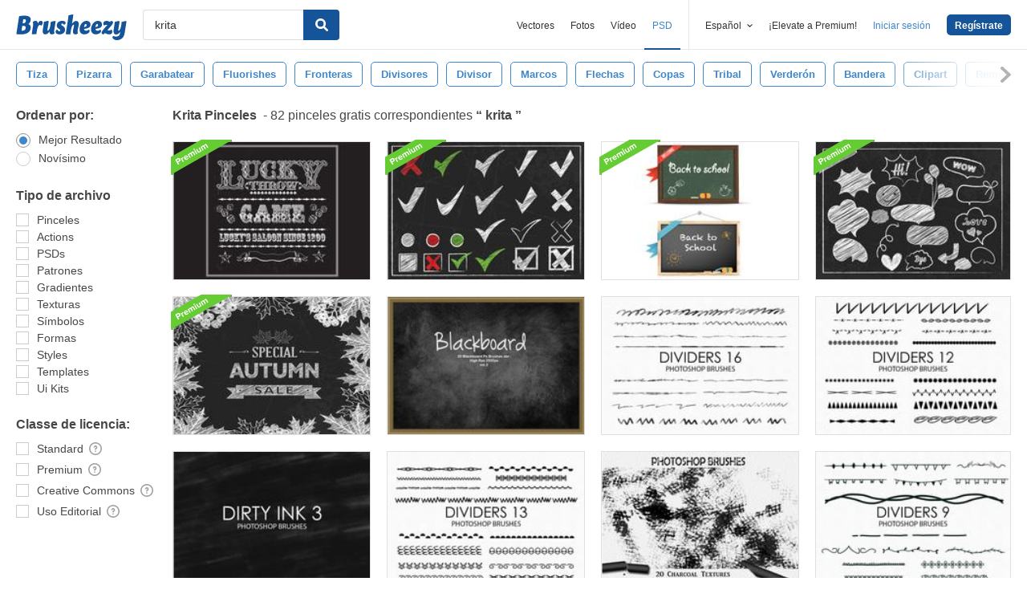

--- FILE ---
content_type: text/plain;charset=UTF-8
request_url: https://c.pub.network/v2/c
body_size: -262
content:
b82b5072-78da-4878-8ae2-dca298659a1b

--- FILE ---
content_type: text/plain;charset=UTF-8
request_url: https://c.pub.network/v2/c
body_size: -112
content:
904d7941-62a0-42ec-bccf-19dadb904190